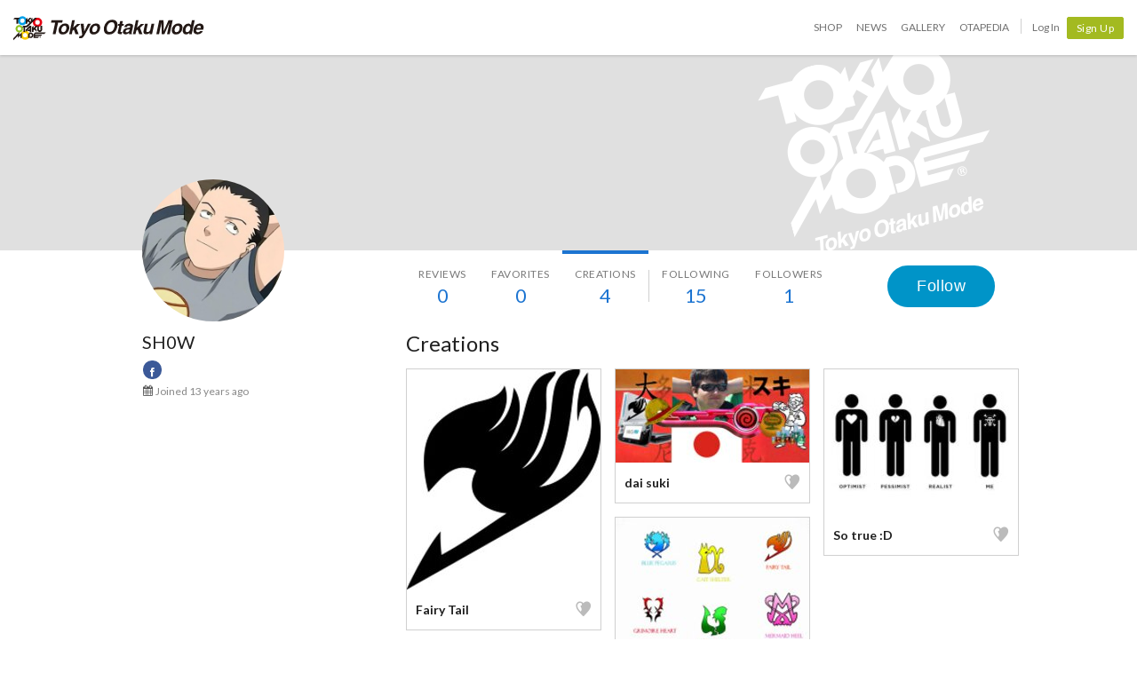

--- FILE ---
content_type: text/html; charset=utf-8
request_url: https://otakumode.com/Surudoi/posts
body_size: 7914
content:
<!DOCTYPE html><html lang="en"><head prefix="og: http://ogp.me/ns# fb: http://ogp.me/ns/fb# website: http://ogp.me/ns/website#"><meta charset="utf-8"><meta name="csrf-token" content="Doev4LXD-PN3PtEsOVbKU5-QIugyU4QtotT4"><title>SH0W's Creations on Tokyo Otaku Mode (TOM)</title><meta name="description" content="This is the Creations page of SH0W. Follow this popular creator on Tokyo Otaku Mode! SH0W has posted 4 works and has 1 followers."><meta http-equiv="X-UA-Compatible" content="IE=edge"><meta name="robots" content="noindex,follow"><meta property="og:locale" content="en_US"><meta property="og:locale:alternate" content="ja_JP"><meta property="og:title" content="SH0W's Creations on Tokyo Otaku Mode (TOM)"><meta property="og:description" content="The ultimate online destination for fans of Japanese pop culture."><meta property="og:type" content="website"><meta property="og:image" content="https://dzt1km7tv28ex.cloudfront.net/p/50b219251956318e690010d1_l.jpg"><meta property="og:url" content="https://otakumode.com/Surudoi/posts"><meta property="fb:app_id" content="212720585514421"><meta name="twitter:card" content="summary_large_image"><meta name="twitter:site" content="@TokyoOtakuMode"><meta name="twitter:url" content="https://otakumode.com/Surudoi/posts"><meta name="twitter:title" content="SH0W's Creations on Tokyo Otaku Mode (TOM)"><meta name="twitter:description" content="The ultimate online destination for fans of Japanese pop culture."><meta name="twitter:image" content="https://dzt1km7tv28ex.cloudfront.net/p/50b219251956318e690010d1_l.jpg"><link rel="shortcut icon" href="https://d1u8dm08vp3e0x.cloudfront.net/favicon.ico"><link rel="apple-touch-icon-precomposed apple-touch-icon" href="https://d1u8dm08vp3e0x.cloudfront.net/images/common/apple-touch-icon.png"><link rel="alternate" type="application/rss+xml" href="https://otakumode.com/news/feed" title="Tokyo Otaku Mode News"><link rel="preconnect" href="https://d1u8dm08vp3e0x.cloudfront.net" crossorigin><link rel="dns-prefetch" href="https://resize.cdn.otakumode.com/"><link rel="dns-prefetch" href="//dzt1km7tv28ex.cloudfront.net/"><link rel="canonical" href="https://otakumode.com/Surudoi/posts"><link rel="stylesheet" href="https://fonts.googleapis.com/css?family=Lato:300,400,700&amp;display=swap"><link rel="stylesheet" href="https://d1u8dm08vp3e0x.cloudfront.net/css/style.min.css?v=86bfd348"><link rel="stylesheet" href="//dzt1km7tv28ex.cloudfront.net/static/seasonal/style.css?v=86bfd348"><!-- ref: https://stackoverflow.com/a/29988202--><script src="https://d1u8dm08vp3e0x.cloudfront.net/js/jquery.1.7.2.min.js"></script><script src="https://js.stripe.com/v3/"></script><script>function gtag(){dataLayer.push(arguments)}var userId="",contentGroup1='';window.dataLayer=window.dataLayer||[],gtag("js",new Date),gtag("config","G-QRF3PRNFDW",{cookie_domain:"otakumode.com",user_properties:{user_type:"visitor",member_cohort_key:"not set",cohort_key:"not set",premium_member:'None TOM Premium Member',session_user_id:"45108ee04604ab6d93c09b681b743c1b46bc262c1193990f165a398ff5748c13-"}}),userId&&gtag("set","user_id",userId),contentGroup1&&gtag("set","content_group",contentGroup1),function(){window.tom=window.tom||{},window.tom.helper=window.tom.helper||{};var e=function(e,t,n){void 0===t&&(t=""),void 0===n&&(n=null);var o={item_id:e.id,item_name:e.name},r=Array.isArray(e.category)?e.category:"string"==typeof e.category?e.category.split("/"):void 0;return r&&(r[0]&&(o.item_category=r[0]),r[1]&&(o.item_category2=r[1]),r[2]&&(o.item_category3=r[2]),r[3]&&(o.item_category4=r[3]),r[4]&&(o.item_category5=r[4])),e.variant&&(o.item_variant=e.variant),e.price&&(o.price=e.price),e.brand&&(o.item_brand=e.brand),(e.position||null!==n)&&(o.index=e.position||n),(e.list||t)&&(o.item_list_name=e.list||t),o};window.tom.helper.sendCartToApp=function(){},window.tom.helper.ga=window.tom.helper.ga||{push:function(e){switch(e[0]){case"pageview":if(e.length<1)break;gtag("event","page_view",{page_location:e[1]||void 0});break;case"event":if(e.length<4)break;gtag("event",e[2],{event_category:e[1],event_label:e[3],value:e[4]||void 0,non_interaction:e[5]||void 0});break;case"social":if(e.length<4)break;gtag("event","share",{event_category:e[1],event_label:e[3],value:e[4]||void 0,non_interaction:e[5]||void 0})}},refund:function(e){gtag("event","refund",e)},removeFromCart:function(t){gtag("event","remove_from_cart",{currency:"USD",value:e(t).price,items:[e(t)]})},addToCart:function(t){gtag("event","add_to_cart",{currency:"USD",value:e(t).price,items:[e(t)]})},checkout:function(t,n,o){n||(n={}),o||(o={});var r=t.map(function(t){return e(t)});1===n.step?gtag("event","begin_checkout",{items:r,currency:o.currencyCode,coupon:n.coupon,value:n.value}):gtag("event","checkout_progress",{items:r,currency:o.currencyCode,coupon:n.coupon,value:n.value,checkout_step:n.step})},purchase:function(t,n,o){o||(o={});var r=t.map(function(t){return e(t)});gtag("event","purchase",{transaction_id:n.id,value:n.revenue,currency:o.currencyCode,shipping:n.shipping,coupon:n.coupon,items:r})},detail:function(t,n){n||(n={});const o=e(t);gtag("event","view_item",{currency:n.currencyCode,value:t.price,items:[o]})},promotion:{impression:function(e){e.forEach(function(e){gtag("event","view_promotion",{promotion_id:e.id,promotion_name:e.name,creative_name:e.creative,creative_slot:e.position,items:[]})})},click:function(e){gtag("event","select_promotion",{promotion_id:e.id,promotion_name:e.name,creative_name:e.creative,creative_slot:e.position,items:[]})}},list:{impression:function(t,n){var o=t;t.each&&(o=[],t.each(function(e,t){var n=null,r=t.dataset.impression;if(r)try{n=JSON.parse(r)}catch(e){}n&&o.push(n)})),gtag("event","view_item_list",{items:o.map(function(t,o){return e(t,n,o+1)})})},click:function(t,n){if(gtag("event","select_item",{item_list_name:n,items:[e(t,n)]}),3===arguments.length){var o=arguments[2];window.tom.helper.ga.push("event",o.category,o.action,o.label)}}}};var t=window.onerror;window.onerror=function(e,n,o){"function"==typeof t&&t.apply(this,arguments);var r="";n&&(r=n.match(/https?:\/\/[^\/]+([^\?#;]+)?/)[1]);var e=r+":"+o+" - "+e+",\nuserAgent:"+window.navigator.userAgent+",\nURL:"+window.location.href;tom.helper.ga.push(["event","JSError",r,e,1,!0])}}();</script></head><body class="lang-en body--white"><script>(function (d, s, id) {
  var js, fjs = d.getElementsByTagName(s)[0];
  if (d.getElementById(id)) return;
  js = d.createElement(s);
  js.id = id;
  js.async = true;
  js.src = '//connect.facebook.net/en_US/sdk.js#version=v18.0&xfbml=1&appId=212720585514421';
  fjs.parentNode.insertBefore(js, fjs);
}(document, 'script', 'facebook-jssdk'));

if (top != self) {
  window.fbAsyncInit = function () {
    FB.Canvas.setSize();
  };
}</script><div class="p-global-header-wrapper" id="header" data-global-navi-type=""><div class="p-global-header"><div class="grid-container elastic-container"><div class="p-global-header__tom-logo"><a class="p-global-header__tom-logo-link" href="https://otakumode.com/" onclick="tom.helper.ga.push(['event', 'GlobalNavi', 'Clicked', 'Logo-TOM', 1]);">Tokyo Otaku Mode</a></div><div class="p-global-header__menu"><nav class="p-global-nav"><div class="p-global-nav__service-item"><a class="p-global-nav__item p-global-nav__item--shop" href="https://otakumode.com/shop" onclick="tom.helper.ga.push(['event', 'GlobalNavi', 'Clicked', 'Nav-Shop', 1]);">Shop</a><a class="p-global-nav__item p-global-nav__item--news" href="https://otakumode.com/news" onclick="tom.helper.ga.push(['event', 'GlobalNavi', 'Clicked', 'Nav-News', 1]);">News</a><a class="p-global-nav__item p-global-nav__item--gallery" href="https://otakumode.com/gallery" onclick="tom.helper.ga.push(['event', 'GlobalNavi', 'Clicked', 'Nav-Gallery', 1]);">Gallery</a><a class="p-global-nav__item p-global-nav__item--otapedia" href="https://otakumode.com/otapedia" onclick="tom.helper.ga.push(['event', 'GlobalNavi', 'Clicked', 'Nav-Otapedia', 1]);">Otapedia</a><span class="p-global-nav__divider"></span></div><a class="p-global-nav__item" href="https://otakumode.com/login?r=/Surudoi/posts&amp;via=header" onclick="tom.helper.ga.push(['event', 'GlobalNavi', 'Clicked', 'Nav-Login', 1]);">Log In</a><div class="p-global-nav__item"><a class="c-btn c-btn--sm c-btn--signup" href="https://otakumode.com/signup?r=/Surudoi/posts&amp;via=header" onclick="tom.helper.ga.push(['event', 'GlobalNavi', 'Clicked', 'Nav-Signup', 1]);">Sign Up</a></div></nav></div></div></div><div style="display: none;"></div></div><input id="csrf_token" type="hidden" name="_csrf" value="Doev4LXD-PN3PtEsOVbKU5-QIugyU4QtotT4"><input id="pageUser" type="hidden" name="pageUser" value="50b217862d7cff6609000c8d"><div id="vue-app"><div class="p-mypage u-pbxl" id="vue-mypage"><div class="p-mypage-canopy js-mypage-canopy"><div class="p-mypage-canopy__inner"><div class="p-mypage__header"><div class="p-mypage__cover" style="background-image: url('https://dzt1km7tv28ex.cloudfront.net/static/mypage/common/cover.gif')"></div></div><div class="grid-container"><div class="p-mypage-canopy__nav-bar p-mypage__content"><div class="row row--flex u-flex-nowrap"><div class="col p-mypage__side"><div class="p-mypage-canopy__profile-card"><div class="p-mypage-canopy__profile-card--big"><a class="c-avatar c-avatar--xl p-mypage-canopy__avatar" href="/Surudoi"><span class="c-crop c-crop--circle"><img class="c-crop__img c-crop__img--h" src="https://dzt1km7tv28ex.cloudfront.net/p/50b219251956318e690010d1_l.jpg" alt="SH0W" onerror="this.onerror=null;this.src=&quot;https://d1u8dm08vp3e0x.cloudfront.net/images/common/noAvatarImage220.png&quot;"/></span></a></div><div class="p-mypage-canopy__profile-card--mini"><div class="c-media"><div class="c-media__left"><a class="c-avatar" href="/Surudoi"><span class="c-crop c-crop--circle"><img class="c-crop__img c-crop__img--h" src="https://dzt1km7tv28ex.cloudfront.net/p/50b219251956318e690010d1_l.jpg" alt="SH0W" onerror="this.onerror=null;this.src=&quot;https://d1u8dm08vp3e0x.cloudfront.net/images/common/noAvatarImage220.png&quot;"/></span></a></div><div class="c-media__body c-media--middle"><div class="p-mypage-canopy__name u-text-overflow-1" title="SH0W">SH0W</div><div class="p-mypage-canopy__username u-text-overflow-1">@Surudoi</div></div></div></div></div></div><div class="col p-mypage__main"><div class="u-flex u-flex-jc-space_between"><nav class="p-mypage-canopy__nav"><ul class="c-menu"><li><a class="p-mypage-canopy__nav-link" href="/Surudoi/reviews"><dl class="p-mypage-canopy__nav-item"><dt>Reviews</dt><dd>0</dd></dl></a></li><li><a class="p-mypage-canopy__nav-link" href="/w/Surudoi"><dl class="p-mypage-canopy__nav-item"><dt>Favorites</dt><dd>0</dd></dl></a></li><li><a class="p-mypage-canopy__nav-link current" href="/Surudoi/posts"><dl class="p-mypage-canopy__nav-item"><dt>Creations</dt><dd>4</dd></dl></a></li><li class="c-menu__divider p-mypage-canopy__nav-divider"></li><li><a class="p-mypage-canopy__nav-link" href="/Surudoi/following"><dl class="p-mypage-canopy__nav-item"><dt>Following</dt><dd>15</dd></dl></a></li><li><a class="p-mypage-canopy__nav-link" href="/Surudoi/followers"><dl class="p-mypage-canopy__nav-item"><dt>Followers</dt><dd>1</dd></dl></a></li></ul></nav><div class="p-mypage-canopy__follow"><vue-user-follow-button class="c-btn--lg" user-id="50b217862d7cff6609000c8d" :following="undefined"></vue-user-follow-button></div></div></div></div></div></div></div></div><div class="grid-container"><div class="p-mypage__content"><div class="row"><div class="col p-mypage__side"><div class="p-mypage-profile"><div class="p-mypage-profile__info u-mbs"><h1 class="p-mypage-profile__name u-text-overflow-1" title="SH0W">SH0W</h1></div><div class="p-mypage-profile__social c-social-buttons c-social-buttons--sm u-mbxs"><ul><li class="c-social-buttons__link c-social-buttons--facebook"><a href="http://www.facebook.com/100003780651253" target="_blank"><i class="icon-facebook"></i></a></li></ul></div><ul class="p-mypage-profile__metas u-color-muted u-fs-sm" style="margin-bottom:5px;"><li class="c-link--icon"><i class="icon-calendar" style="vertical-align: baseline;"></i><time datetime="2012-11-25">Joined 13 years ago</time></li></ul></div></div><div class="col p-mypage__main"><div class="c-page-header c-page-header--borderless"><h1 class="h3">Creations</h1></div><div class="u-margin-auto-h" style="width: 690px;"><div class="p-mypage-posts-container js-wookmark" style="min-height: 320px; position: relative;"><div class="p-mypage-card js-ArticleList js-notYet notYet hide" id="238184875092344832"><div class="p-mypage-card__inner" style="cursor: move;"><a class="p-mypage-card__img" href="/Surudoi/photo/238184875092344832/1" target="_blank" onclick="tom.helper.ga.push(['_trackEvent', 'Navi', 'PhotoClicked', '238184875092344832/1', 1]);"><img src="https://resize.cdn.otakumode.com/ex/218.248/u/238184875092344832_35s_i.jpg" alt="Fairy Tail" width="218" height="248"></a><div class="p-mypage-card__section no-border"><div class="u-flex u-flex-ai-center u-flex-jc-space_between" style="word-break: break-all;"><a class="u-weight-bold c-link--inherit js-postTitle" href="/Surudoi/photo/238184875092344832/1" target="_blank" onclick="tom.helper.ga.push(['_trackEvent', 'Navi', 'PhotoClicked', '238184875092344832/1', 1]);">Fairy Tail</a><!-- SUKIボタン--><div class="p-mypage-card__suki"><a class="suki addLike like_238184875092344832" href="javascript:void(0);" data-id="238184875092344832" data-type="post" data-animation="pt2"><i class="icon-suki"></i></a></div></div></div></div></div><div class="p-mypage-card js-ArticleList js-notYet notYet hide" id="238179068598550528"><div class="p-mypage-card__inner" style="cursor: move;"><a class="p-mypage-card__img" href="/Surudoi/photo/238179068598550528/1" target="_blank" onclick="tom.helper.ga.push(['_trackEvent', 'Navi', 'PhotoClicked', '238179068598550528/1', 1]);"><img src="https://resize.cdn.otakumode.com/ex/218.105/u/238179068598550528_35s_i.jpg" alt="dai suki" width="218" height="105"></a><div class="p-mypage-card__section no-border"><div class="u-flex u-flex-ai-center u-flex-jc-space_between" style="word-break: break-all;"><a class="u-weight-bold c-link--inherit js-postTitle" href="/Surudoi/photo/238179068598550528/1" target="_blank" onclick="tom.helper.ga.push(['_trackEvent', 'Navi', 'PhotoClicked', '238179068598550528/1', 1]);">dai suki</a><!-- SUKIボタン--><div class="p-mypage-card__suki"><a class="suki addLike like_238179068598550528" href="javascript:void(0);" data-id="238179068598550528" data-type="post" data-animation="pt2"><i class="icon-suki"></i></a></div></div></div></div></div><div class="p-mypage-card js-ArticleList js-notYet notYet hide" id="238177130410672128"><div class="p-mypage-card__inner" style="cursor: move;"><a class="p-mypage-card__img" href="/Surudoi/photo/238177130410672128/1" target="_blank" onclick="tom.helper.ga.push(['_trackEvent', 'Navi', 'PhotoClicked', '238177130410672128/1', 1]);"><img src="https://resize.cdn.otakumode.com/ex/218.164/u/238177130410672128_35s_i.jpg" alt="So true :D" width="218" height="164"></a><div class="p-mypage-card__section no-border"><div class="u-flex u-flex-ai-center u-flex-jc-space_between" style="word-break: break-all;"><a class="u-weight-bold c-link--inherit js-postTitle" href="/Surudoi/photo/238177130410672128/1" target="_blank" onclick="tom.helper.ga.push(['_trackEvent', 'Navi', 'PhotoClicked', '238177130410672128/1', 1]);">So true :D</a><!-- SUKIボタン--><div class="p-mypage-card__suki"><a class="suki addLike like_238177130410672128" href="javascript:void(0);" data-id="238177130410672128" data-type="post" data-animation="pt2"><i class="icon-suki"></i></a></div></div></div></div></div><div class="p-mypage-card js-ArticleList js-notYet notYet hide" id="238171044853055488"><div class="p-mypage-card__inner" style="cursor: move;"><a class="p-mypage-card__img" href="/Surudoi/photo/238171044853055488/1" target="_blank" onclick="tom.helper.ga.push(['_trackEvent', 'Navi', 'PhotoClicked', '238171044853055488/1', 1]);"><img src="https://resize.cdn.otakumode.com/ex/218.443/u/238171044853055488_35s_i.jpg" alt="Guilds" width="218" height="443"></a><div class="p-mypage-card__section no-border"><div class="u-flex u-flex-ai-center u-flex-jc-space_between" style="word-break: break-all;"><a class="u-weight-bold c-link--inherit js-postTitle" href="/Surudoi/photo/238171044853055488/1" target="_blank" onclick="tom.helper.ga.push(['_trackEvent', 'Navi', 'PhotoClicked', '238171044853055488/1', 1]);">Guilds</a><!-- SUKIボタン--><div class="p-mypage-card__suki"><a class="suki addLike like_238171044853055488" href="javascript:void(0);" data-id="238171044853055488" data-type="post" data-animation="pt2"><i class="icon-suki"></i></a></div></div></div></div></div></div><div class="loading js-autoload_loading u-mtl hide"></div><div class="clearfix" id="backTop"><a href="javascript:void(0);"><span class="fl">Back to top</span></a></div></div></div></div></div></div></div><footer class="u-ptxl"><div class="p-guaranteed"><figure class="p-guaranteed__badge"><img src="https://resize.cdn.otakumode.com/bypass/static/common/guaranteed86.png" alt="" width="86" height="86"></figure><div class="p-guaranteed__text"><p class="p-guaranteed__heading"><strong>Authenticity Guaranteed</strong></p><p class="p-guaranteed__body">Shipping Japan's finest OTAKU goods to the world!<br>That is the Tokyo Otaku Mode Shop mission!<br>To live up to it, TOM's experienced buyers carefully select high-quality, beautifully designed products that are always authentic.</p></div></div><div class="p-global-footer"><nav class="p-global-footer__nav grid-container"><div class="row"><div class="col s12 s-5ths"><ul class="p-global-footer__menu c-menu c-menu--vertical"><li><span>About Us</span></li><li><a href="/about">What is Tokyo Otaku Mode?</a></li><li><a href="/premium">TOM Premium</a></li><li><a href="/letter">Letter From the Founder</a></li><li><a href="/promise">Our Promise</a></li><li><a href="https://corporate.otakumode.com/" target="_blank">Corporate Site (Japanese) <i class="icon-external-link u-valign-middle"></i></a></li></ul></div><div class="col s12 s-5ths"><ul class="p-global-footer__menu c-menu c-menu--vertical"><li><span>LEGAL</span></li><li><a href="/tos">Terms of Use</a></li><li><a href="/privacy">Privacy Policy</a></li><li><a href="/privacy_policy">Personal Information Protection Policies</a></li><li><a href="/merchandise_policy">Merchandise Policy</a></li></ul></div><div class="col s12 s-5ths"><ul class="p-global-footer__menu c-menu c-menu--vertical"><li><span>Help</span></li><li><a href="/hc/shop">TOM Shop FAQ</a></li><li><a href="/hc/premium">TOM Premium FAQ</a></li><li><a href="/faq">Tokyo Otaku Mode FAQ</a></li><li><a href="/inquire">Contact Us</a></li></ul></div><div class="col s12 s-5ths"><ul class="p-global-footer__menu c-menu c-menu--vertical"><li><span>More Info</span></li><li><a href="/sitemap">Site Map</a></li><li><a href="/mc/archive">TOM Email Archives</a></li><li><a href="/shop/keyword_ranking">Keyword Ranking</a></li><li><a href="/sc_about">What is a Special Creator?</a></li><li><a href="/business_partners">Our Business Partners</a></li><li><a href="/linksbnr">Icon and Banner</a></li><li><a href="/otapedia">Otapedia</a></li></ul></div><div class="col s12 s-5ths"><ul class="p-global-footer__menu c-menu c-menu--vertical"><li><span>Other Site</span></li><li><a href="/fb/3Yn">TOM Shop Apps</a></li><li style="margin-top:20px"><span>Recommended Site</span></li><li><a class="link--icon" href="http://myanimelist.net/?_location=tom_footer" target="_blank"><img class="u-img--round" src="https://resize.cdn.otakumode.com/bypass/static/logo/mal_logo_bk.png" alt="" width="22" height="22">MyAnimeList</a></li><li><a class="link--icon" href="http://blog.honeyfeed.fm/" target="_blank"><img class="u-img--round" src="https://resize.cdn.otakumode.com/bypass/static/logo/honey_logo.png" alt="" width="22" height="22">Honey’s Anime</a></li><li><a class="link--icon" href="https://animeanime.global/" target="_blank"><img class="u-img--round" src="https://resize.cdn.otakumode.com/bypass/static/logo/animeanime_global.png" alt="Anime Anime global" width="22" height="22">Anime Anime global</a></li></ul></div></div></nav><div class="p-global-footer__logo"><p><a href="/"><img src="https://resize.cdn.otakumode.com/bypass/static/logo/tom_logo_white.png" alt="" width="37" height="27"><span>Tokyo Otaku Mode (TOM)</span></a></p></div></div></footer></div><script src="https://d1u8dm08vp3e0x.cloudfront.net/assets/js/webpack/vendors.ec.js?v=86bfd348"></script><script src="https://d1u8dm08vp3e0x.cloudfront.net/assets/js/webpack/common/cart.js?v=86bfd348" defer></script><script src="https://d1u8dm08vp3e0x.cloudfront.net/js/main.min.js?v=86bfd348"></script><script src="https://d1u8dm08vp3e0x.cloudfront.net/js/tom.libs.min.js?v=86bfd348"></script><script>window.dataLayer = window.dataLayer || [];
dataLayer.push({'userId': ''});
dataLayer.push({'siteType': 'd'});
dataLayer.push({'HashedEmail': ''});
dataLayer.push({'email': ''});
dataLayer.push({'username': ""});
dataLayer.push({'canPlayLottery': false});
dataLayer.push({'country': ''});
dataLayer.push({'useragent': 'web_pc'});
dataLayer.push({'premium': false});
dataLayer.push({'isPastPremiumMember': false});
dataLayer.push({'hasLoggedInSegacatcher': false});
dataLayer.push({'ecSubscriber': false});

(function(isPremiumMember, startedAt, isAutoRecurring, autoRecurringAt) {
  if (!isPremiumMember) {
    return;
  }
  if (startedAt) {
    dataLayer.push({'premium_started_at': new Date(startedAt)});
  }
  dataLayer.push({'premium_auto_recurring': isAutoRecurring});
  if (isAutoRecurring && autoRecurringAt) {
    dataLayer.push({'premium_auto_recurring_at': new Date(autoRecurringAt)});
  }
})(
  false,
  '',
  false,
  ''
);</script><script>window.tom = window.tom || {};
window.tom.conf = window.tom.conf || {};
window.tom.user = window.tom.user || {};

tom.conf.isLogin = false;
tom.conf.url = 'https://otakumode.com/';
tom.conf.sslUrl = 'https://otakumode.com/';
tom.conf.path = {};
tom.conf.path.resize = 'https://resize.cdn.otakumode.com/';
tom.conf.path.resize_origin = 'http://s3-us-west-1.amazonaws.com/i.tom-img.com/';
tom.conf.path.static = 'https://d1u8dm08vp3e0x.cloudfront.net';
tom.conf.baseUrl = window.location.pathname + window.location.search;
tom.conf.baseTitle = document.title;
tom.conf.lang = 'en';
tom.conf.csrfToken = 'Doev4LXD-PN3PtEsOVbKU5-QIugyU4QtotT4';
tom.conf.mbNotification = '';
tom.conf.isApp = false;
tom.conf.isAndroid = /android/i.test(navigator.userAgent);
tom.conf.releaseId = '86bfd348';

tom.conf.silverEgg = {};
tom.conf.silverEgg.recommend_endpoint = 'https://otakumode.silveregg.net/pycre5/jsonp/recommend';
tom.conf.silverEgg.click_endpoint = 'https://otakumode.silveregg.net/pycre5/jsonp/click';
tom.conf.silverEgg.merch = 'otakumode';
tom.conf.silverEgg.cookieId = 'ccda164e8f39b02b24e0e3a3d2517a7d959cae95';
tom.conf.access_country_code = 'US'

tom.user.isVerified = false;
tom.user.isNewCustomer = true;
tom.user.hasWelcomingGiftCoupon = false;
tom.user.isPremiumMember = false;
tom.user.isWebpAgent = false;
tom.user.webpRegExp = /(?:https:\/\/resize\.cdn\.otakumode\.com\/|https:\/\/resize\.otakumode\.com:10443\/nocache\/).*?(?:\.png|\.jpg|\.jpeg)(?!\.webp)/g;
tom.user.isSmartPhoneDevice = false;</script><script src="https://d1u8dm08vp3e0x.cloudfront.net/js/tom.shop.readmore.js?v=86bfd348"></script><script src="https://d1u8dm08vp3e0x.cloudfront.net/assets/js/webpack/mypage/mypage.js?v=86bfd348"></script><script>$(function() {
  $('[data-toggle=readmore]').readmore();
  var $canopy = $('.js-mypage-canopy');
  if ($canopy.length > 0) {
    var baseFixPoint = $canopy.offset().top + 220;
    var fixClass = 'fixed';
    function navFix() {
      var windowScrolltop = $(window).scrollTop();
      // スクロールが初期位置を通過しているとき
      if(windowScrolltop >= baseFixPoint) {
        $canopy.addClass(fixClass);
      } else {
        $canopy.removeClass(fixClass);
      }
    }

    $(window).on('load scroll', function() {
      navFix();
    });
  }
});</script><script>tom.helper.ga.promotion.impression([]);
</script><script type="text/javascript" src="https://d1u8dm08vp3e0x.cloudfront.net/js/jquery.wookmark.min.js?v=86bfd348"></script><script type="text/javascript" src="https://d1u8dm08vp3e0x.cloudfront.net/js/jquery.tom_like.min.js?v=86bfd348"></script><script type="text/javascript" src="https://d1u8dm08vp3e0x.cloudfront.net/js/jquery.tom_follow.js?v=86bfd348"></script><script type="text/javascript" src="https://d1u8dm08vp3e0x.cloudfront.net/js/jquery.tom_comments.js?v=86bfd348"></script><script type="text/javascript" src="https://d1u8dm08vp3e0x.cloudfront.net/js/jquery.tom_autoload.js?v=86bfd348"></script><script type="text/javascript" src="https://d1u8dm08vp3e0x.cloudfront.net/js/jquery.tom_impression.js?v=86bfd348"></script><script type="text/javascript">if (window.location.hash === '#_=_') window.location.hash = '';

$(function() {
  var $wookmarkContainer = $('.js-wookmark');
  var $ownGoodsContainer = $('.js-ownGoods');
  var wookmarkOffset = 15;

  var execWookmark = function() {
    $('.js-ArticleList').wookmark({
      autoResize: true,
      offset: wookmarkOffset,
      container: $wookmarkContainer
    });
  };

  $wookmarkContainer.tom_autoload({
    url: location.pathname,
    contents: $wookmarkContainer,
    wookmarkOffset: wookmarkOffset,
    wookmarkAutoItemWidth: true
  });

  $wookmarkContainer.tom_impression({
    contents: '.js-wookmark'
  });

  $(document).tom_like({
    left: 0
  });
  $(document).tom_follow();

  // tom.mypage.jsから抜き出してきた
  $(document).on('click', '.js-removePost', function() {
    var $this = $(this);
    var $parents = $this.parents('.js-ArticleList');
    var title = $parents.find('.js-postTitle').text();
    var id = $this.attr('data-id');

    if (confirm('Are you sure you want to delete "' + title + '"?') === false) {
      return false;
    }

    $.ajax({
      type: 'DELETE',
      dataType: 'json',
      url: '/add/post',
      data: {
        id: id,
        _csrf: $('#csrf_token').val()
      },
      cache: false,
      success: function(response) {
        if (response.status === 'success') {
          $parents.remove();
          execWookmark();
        }
      }
    });
  });

  window.tom.helper.product.enableProductBoxSlider($ownGoodsContainer);
  execWookmark();
});</script></body></html>